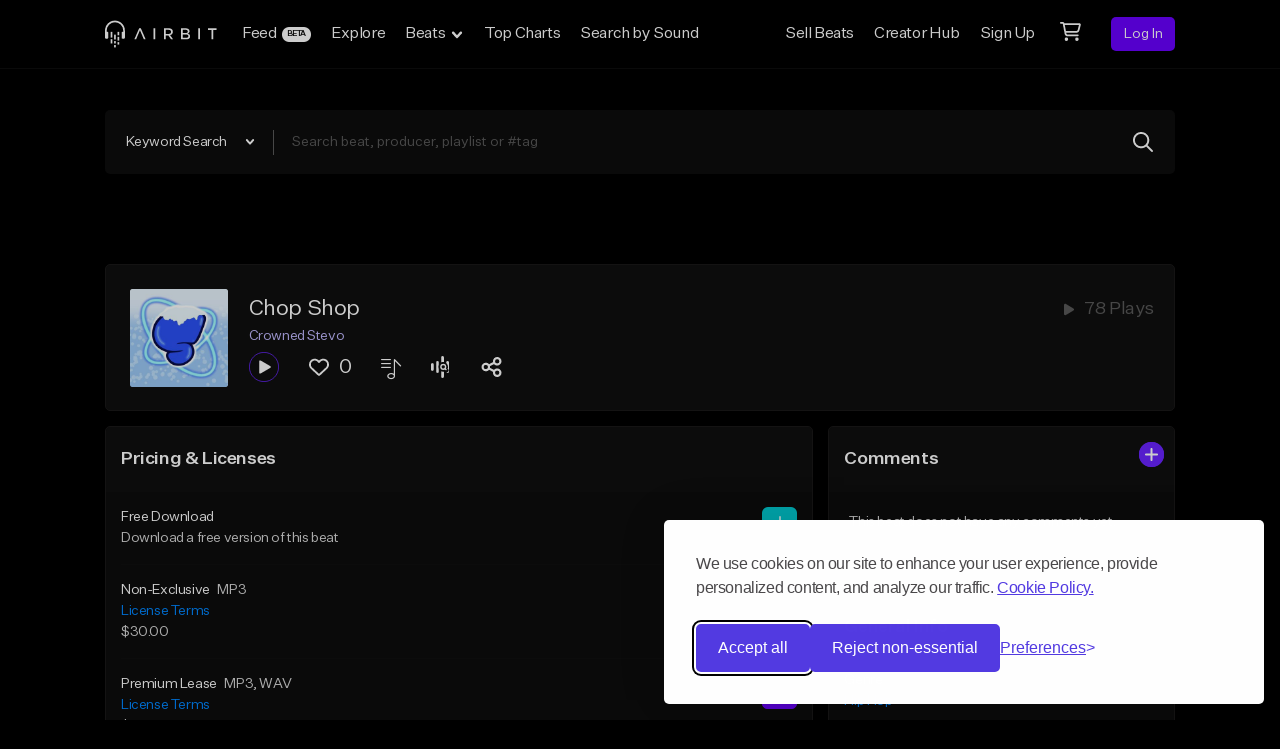

--- FILE ---
content_type: text/html; charset=utf-8
request_url: https://www.google.com/recaptcha/api2/anchor?ar=1&k=6LeASs4UAAAAAP_W9BlWrjHxm-QUI3o6Htwijydy&co=aHR0cHM6Ly9haXJiaXQuY29tOjQ0Mw..&hl=en&v=TkacYOdEJbdB_JjX802TMer9&size=invisible&anchor-ms=20000&execute-ms=15000&cb=o7nq7gjjg25l
body_size: 45421
content:
<!DOCTYPE HTML><html dir="ltr" lang="en"><head><meta http-equiv="Content-Type" content="text/html; charset=UTF-8">
<meta http-equiv="X-UA-Compatible" content="IE=edge">
<title>reCAPTCHA</title>
<style type="text/css">
/* cyrillic-ext */
@font-face {
  font-family: 'Roboto';
  font-style: normal;
  font-weight: 400;
  src: url(//fonts.gstatic.com/s/roboto/v18/KFOmCnqEu92Fr1Mu72xKKTU1Kvnz.woff2) format('woff2');
  unicode-range: U+0460-052F, U+1C80-1C8A, U+20B4, U+2DE0-2DFF, U+A640-A69F, U+FE2E-FE2F;
}
/* cyrillic */
@font-face {
  font-family: 'Roboto';
  font-style: normal;
  font-weight: 400;
  src: url(//fonts.gstatic.com/s/roboto/v18/KFOmCnqEu92Fr1Mu5mxKKTU1Kvnz.woff2) format('woff2');
  unicode-range: U+0301, U+0400-045F, U+0490-0491, U+04B0-04B1, U+2116;
}
/* greek-ext */
@font-face {
  font-family: 'Roboto';
  font-style: normal;
  font-weight: 400;
  src: url(//fonts.gstatic.com/s/roboto/v18/KFOmCnqEu92Fr1Mu7mxKKTU1Kvnz.woff2) format('woff2');
  unicode-range: U+1F00-1FFF;
}
/* greek */
@font-face {
  font-family: 'Roboto';
  font-style: normal;
  font-weight: 400;
  src: url(//fonts.gstatic.com/s/roboto/v18/KFOmCnqEu92Fr1Mu4WxKKTU1Kvnz.woff2) format('woff2');
  unicode-range: U+0370-0377, U+037A-037F, U+0384-038A, U+038C, U+038E-03A1, U+03A3-03FF;
}
/* vietnamese */
@font-face {
  font-family: 'Roboto';
  font-style: normal;
  font-weight: 400;
  src: url(//fonts.gstatic.com/s/roboto/v18/KFOmCnqEu92Fr1Mu7WxKKTU1Kvnz.woff2) format('woff2');
  unicode-range: U+0102-0103, U+0110-0111, U+0128-0129, U+0168-0169, U+01A0-01A1, U+01AF-01B0, U+0300-0301, U+0303-0304, U+0308-0309, U+0323, U+0329, U+1EA0-1EF9, U+20AB;
}
/* latin-ext */
@font-face {
  font-family: 'Roboto';
  font-style: normal;
  font-weight: 400;
  src: url(//fonts.gstatic.com/s/roboto/v18/KFOmCnqEu92Fr1Mu7GxKKTU1Kvnz.woff2) format('woff2');
  unicode-range: U+0100-02BA, U+02BD-02C5, U+02C7-02CC, U+02CE-02D7, U+02DD-02FF, U+0304, U+0308, U+0329, U+1D00-1DBF, U+1E00-1E9F, U+1EF2-1EFF, U+2020, U+20A0-20AB, U+20AD-20C0, U+2113, U+2C60-2C7F, U+A720-A7FF;
}
/* latin */
@font-face {
  font-family: 'Roboto';
  font-style: normal;
  font-weight: 400;
  src: url(//fonts.gstatic.com/s/roboto/v18/KFOmCnqEu92Fr1Mu4mxKKTU1Kg.woff2) format('woff2');
  unicode-range: U+0000-00FF, U+0131, U+0152-0153, U+02BB-02BC, U+02C6, U+02DA, U+02DC, U+0304, U+0308, U+0329, U+2000-206F, U+20AC, U+2122, U+2191, U+2193, U+2212, U+2215, U+FEFF, U+FFFD;
}
/* cyrillic-ext */
@font-face {
  font-family: 'Roboto';
  font-style: normal;
  font-weight: 500;
  src: url(//fonts.gstatic.com/s/roboto/v18/KFOlCnqEu92Fr1MmEU9fCRc4AMP6lbBP.woff2) format('woff2');
  unicode-range: U+0460-052F, U+1C80-1C8A, U+20B4, U+2DE0-2DFF, U+A640-A69F, U+FE2E-FE2F;
}
/* cyrillic */
@font-face {
  font-family: 'Roboto';
  font-style: normal;
  font-weight: 500;
  src: url(//fonts.gstatic.com/s/roboto/v18/KFOlCnqEu92Fr1MmEU9fABc4AMP6lbBP.woff2) format('woff2');
  unicode-range: U+0301, U+0400-045F, U+0490-0491, U+04B0-04B1, U+2116;
}
/* greek-ext */
@font-face {
  font-family: 'Roboto';
  font-style: normal;
  font-weight: 500;
  src: url(//fonts.gstatic.com/s/roboto/v18/KFOlCnqEu92Fr1MmEU9fCBc4AMP6lbBP.woff2) format('woff2');
  unicode-range: U+1F00-1FFF;
}
/* greek */
@font-face {
  font-family: 'Roboto';
  font-style: normal;
  font-weight: 500;
  src: url(//fonts.gstatic.com/s/roboto/v18/KFOlCnqEu92Fr1MmEU9fBxc4AMP6lbBP.woff2) format('woff2');
  unicode-range: U+0370-0377, U+037A-037F, U+0384-038A, U+038C, U+038E-03A1, U+03A3-03FF;
}
/* vietnamese */
@font-face {
  font-family: 'Roboto';
  font-style: normal;
  font-weight: 500;
  src: url(//fonts.gstatic.com/s/roboto/v18/KFOlCnqEu92Fr1MmEU9fCxc4AMP6lbBP.woff2) format('woff2');
  unicode-range: U+0102-0103, U+0110-0111, U+0128-0129, U+0168-0169, U+01A0-01A1, U+01AF-01B0, U+0300-0301, U+0303-0304, U+0308-0309, U+0323, U+0329, U+1EA0-1EF9, U+20AB;
}
/* latin-ext */
@font-face {
  font-family: 'Roboto';
  font-style: normal;
  font-weight: 500;
  src: url(//fonts.gstatic.com/s/roboto/v18/KFOlCnqEu92Fr1MmEU9fChc4AMP6lbBP.woff2) format('woff2');
  unicode-range: U+0100-02BA, U+02BD-02C5, U+02C7-02CC, U+02CE-02D7, U+02DD-02FF, U+0304, U+0308, U+0329, U+1D00-1DBF, U+1E00-1E9F, U+1EF2-1EFF, U+2020, U+20A0-20AB, U+20AD-20C0, U+2113, U+2C60-2C7F, U+A720-A7FF;
}
/* latin */
@font-face {
  font-family: 'Roboto';
  font-style: normal;
  font-weight: 500;
  src: url(//fonts.gstatic.com/s/roboto/v18/KFOlCnqEu92Fr1MmEU9fBBc4AMP6lQ.woff2) format('woff2');
  unicode-range: U+0000-00FF, U+0131, U+0152-0153, U+02BB-02BC, U+02C6, U+02DA, U+02DC, U+0304, U+0308, U+0329, U+2000-206F, U+20AC, U+2122, U+2191, U+2193, U+2212, U+2215, U+FEFF, U+FFFD;
}
/* cyrillic-ext */
@font-face {
  font-family: 'Roboto';
  font-style: normal;
  font-weight: 900;
  src: url(//fonts.gstatic.com/s/roboto/v18/KFOlCnqEu92Fr1MmYUtfCRc4AMP6lbBP.woff2) format('woff2');
  unicode-range: U+0460-052F, U+1C80-1C8A, U+20B4, U+2DE0-2DFF, U+A640-A69F, U+FE2E-FE2F;
}
/* cyrillic */
@font-face {
  font-family: 'Roboto';
  font-style: normal;
  font-weight: 900;
  src: url(//fonts.gstatic.com/s/roboto/v18/KFOlCnqEu92Fr1MmYUtfABc4AMP6lbBP.woff2) format('woff2');
  unicode-range: U+0301, U+0400-045F, U+0490-0491, U+04B0-04B1, U+2116;
}
/* greek-ext */
@font-face {
  font-family: 'Roboto';
  font-style: normal;
  font-weight: 900;
  src: url(//fonts.gstatic.com/s/roboto/v18/KFOlCnqEu92Fr1MmYUtfCBc4AMP6lbBP.woff2) format('woff2');
  unicode-range: U+1F00-1FFF;
}
/* greek */
@font-face {
  font-family: 'Roboto';
  font-style: normal;
  font-weight: 900;
  src: url(//fonts.gstatic.com/s/roboto/v18/KFOlCnqEu92Fr1MmYUtfBxc4AMP6lbBP.woff2) format('woff2');
  unicode-range: U+0370-0377, U+037A-037F, U+0384-038A, U+038C, U+038E-03A1, U+03A3-03FF;
}
/* vietnamese */
@font-face {
  font-family: 'Roboto';
  font-style: normal;
  font-weight: 900;
  src: url(//fonts.gstatic.com/s/roboto/v18/KFOlCnqEu92Fr1MmYUtfCxc4AMP6lbBP.woff2) format('woff2');
  unicode-range: U+0102-0103, U+0110-0111, U+0128-0129, U+0168-0169, U+01A0-01A1, U+01AF-01B0, U+0300-0301, U+0303-0304, U+0308-0309, U+0323, U+0329, U+1EA0-1EF9, U+20AB;
}
/* latin-ext */
@font-face {
  font-family: 'Roboto';
  font-style: normal;
  font-weight: 900;
  src: url(//fonts.gstatic.com/s/roboto/v18/KFOlCnqEu92Fr1MmYUtfChc4AMP6lbBP.woff2) format('woff2');
  unicode-range: U+0100-02BA, U+02BD-02C5, U+02C7-02CC, U+02CE-02D7, U+02DD-02FF, U+0304, U+0308, U+0329, U+1D00-1DBF, U+1E00-1E9F, U+1EF2-1EFF, U+2020, U+20A0-20AB, U+20AD-20C0, U+2113, U+2C60-2C7F, U+A720-A7FF;
}
/* latin */
@font-face {
  font-family: 'Roboto';
  font-style: normal;
  font-weight: 900;
  src: url(//fonts.gstatic.com/s/roboto/v18/KFOlCnqEu92Fr1MmYUtfBBc4AMP6lQ.woff2) format('woff2');
  unicode-range: U+0000-00FF, U+0131, U+0152-0153, U+02BB-02BC, U+02C6, U+02DA, U+02DC, U+0304, U+0308, U+0329, U+2000-206F, U+20AC, U+2122, U+2191, U+2193, U+2212, U+2215, U+FEFF, U+FFFD;
}

</style>
<link rel="stylesheet" type="text/css" href="https://www.gstatic.com/recaptcha/releases/TkacYOdEJbdB_JjX802TMer9/styles__ltr.css">
<script nonce="TCntOe7dnIOLszQ0dW_qxA" type="text/javascript">window['__recaptcha_api'] = 'https://www.google.com/recaptcha/api2/';</script>
<script type="text/javascript" src="https://www.gstatic.com/recaptcha/releases/TkacYOdEJbdB_JjX802TMer9/recaptcha__en.js" nonce="TCntOe7dnIOLszQ0dW_qxA">
      
    </script></head>
<body><div id="rc-anchor-alert" class="rc-anchor-alert"></div>
<input type="hidden" id="recaptcha-token" value="[base64]">
<script type="text/javascript" nonce="TCntOe7dnIOLszQ0dW_qxA">
      recaptcha.anchor.Main.init("[\x22ainput\x22,[\x22bgdata\x22,\x22\x22,\[base64]/[base64]/[base64]/[base64]/ODU6NzksKFIuUF89RixSKSksUi51KSksUi5TKS5wdXNoKFtQZyx0LFg/[base64]/[base64]/[base64]/[base64]/bmV3IE5bd10oUFswXSk6Vz09Mj9uZXcgTlt3XShQWzBdLFBbMV0pOlc9PTM/bmV3IE5bd10oUFswXSxQWzFdLFBbMl0pOlc9PTQ/[base64]/[base64]/[base64]/[base64]/[base64]/[base64]\\u003d\\u003d\x22,\[base64]\x22,\x22wq7DnRPCqcKCGlXCqcOiJcOvw5LClcO/w7LDmMK0wo/ClERIwo8/L8KPw7YFwrlfwoLCognDvcOObi7CjsOla37DosOwbXJ1JMOIR8KVwp/CvMOlw73DoV4cEHrDscKswo1ewovDlkjCucKuw6PDgcOzwrM4w5zDsMKKSSvDlxhQPgXDuiJQw4RBNlzDlyvCrcKWZSHDtMKjwpoHIQdzG8OYDsKtw43DmcKhwpfCpkUgclLCgMOZH8KfwoZVT2LCjcKgwo/DoxE6SgjDrMOicsKdwp7CmT9ewrtiwqrCoMOhecOiw5/CiXnChyEPw4zDrAxDwq7DocKvwrXCrsKeWsOVwqXCvlTCo3XCgXF0w6fDqmrCvcKzDGYMYMOuw4DDli9ZJRHDlMOaDMKUwoTDozTDsMOaNcOED21hVcOXa8OufCcNesOMIsKswp/CmMKMwrLDoxRIw6ljw7/DgsOgJsKPW8KnE8OeF8OBecKrw73Dm2PCkmPDiWB+KcK9w6jCg8O2wq7Dj8KgcsOywp3Dp0MHOCrClh3DhQNHDsKMw4bDuQrDk2Y8LsO7wrtvwp9CQinCjW8pQ8K7wpPCm8Ouw4p+a8KRPsKMw6x0wroLwrHDgsKNwpMdTETCv8K4wpsEwqcCO8OYUMKhw5/DhDU7Y8O+LcKyw7zDvcOPVC9dw6fDnQzDlhHCjQNDIFMsLQjDn8O6PSATwoXCkHnCm2jCu8KCwprDmcKWYy/CnAbCsCNhbk/[base64]/BMKHwpFJShPCtcOuZH/CjMO/wpbDu8Kxw7McQMKsKsOzAMO9RlQ0w6YBDi/Ck8K4w5gDw5cxfQB3wonDpxrDscOvw514wqJnUsOMNsKbwoo5w4s5woPDlhvDvsKKPRtuwo3DohzCrXLChnjDtkzDuizCvcO9wqVkTMOTXVxbO8KAbMKcAjp/NBrCgxzDuMOMw5TCvhZKwrw9SWAww4A8wq5awqjClHzCmV9tw4MOfUXChcKZw4/CtcOiOG9hfcKbIUM6wolPacKPV8O7RMK4wrxDw6zDj8KNw6xnw797fMKYw5bCtETDlAhow4PCv8O4NcKNwp1wAWDCngHCvcKyNsOuKMKCMR/Cs3MpD8Ktw5jCgMO0wp5/w7LCpsK2BMOsIn1cXMO5PgJQaUHCt8Kew5wAwpTDnF/DnMKqQsKAwoQ0VcKzw6XCoMK8TAXDvnvCgcKEfcOAw7fCpC3Csy8SW8OsJsKIwq/DkgjDrMKvwrHDscKgwq0wKgDCg8OIBmcPUsKiw7cAw6AUwrLCkW5qwoI5wp3DvAIca38jH2XCmsOCV8KDVjoSw4dqZ8OjwpknU8KdwoAbw4XDoVo6ZsKqGmhGNsKfYUjChX/Dg8OXXjrDvCwMwol8ex46w6HDqyHCvGJkEFQow4jDiQ1iwphUwrRWw7VLCMK+w4zDgVjDucOxwoXCtcOvw7ViG8O0wqQDw68owqQtWMO4E8Kpw7/DsMOtw4PDs1TClsOMw4PDi8KXw4lnUjc6wrTCh2/DpcK4ZHsnYcOKHT98w5bDsMOAw4bDvhxywqUTw4FAwpbDvMKQAx4jw6fDmMOEb8Orw7t2EBjCi8OXOAQxw4hYY8KfwrPDnwvCn1LCscOIAlLDmMOJw5/[base64]/CrirClsOuLsOtZMO8wp3Clk5MGQxhVTbCkAbDqijDsFLDs2IpfS4xccKdFTLDmVDCjTLCo8Kww53DpcKiM8O+wrJPN8OdOMODwrPCuWfCiCFGPcKDwpgjAnx8HGENHsOkQGvCtMO+w6I/w7x9wqlZKg3DoivCqMOFw4vDqmguw6vDjVRKw4LDkirDhg8lEg/DnsKWw5zDqcKYwqBiw5/Dug/[base64]/CusKfwr3Cp2nDncKSYMKId8K3HAAawro+NX0mwrYywp3Cg8KlwpheblDDn8O0wo3CjUvDsMOOwoVPZsO4wo5QAcO6SxTCiyh8wolVS0zDuAfCiybCqcOuPcKnKXLCs8K6wrLCjWpiw5/DjsOowrrDosOUf8KHOlZPO8Kew6JqKQ7CuFfCs37DssOrK0wnwptuUgV7f8KDwo/ClsOcXU/[base64]/[base64]/ChMOWHWDDtsO+wq7CsDcJwrBBw7UhwoNCAXBBw7zDvMKWcwh5w51ZVyxfYMKjdcOtwo0WSzDDk8K9YlLChEoADsOGJHvCt8OjNsKxViZ/QE7DtMKYQWdbw43CvA7Cn8K5LR7CvMKWD21aw5J7wogFw5I8w4ItbsKzMmfDucK7J8OkCVFFwrfDuy/ClsOvw7NXw5QJXsOJw65yw5x/[base64]/DgsKXw44zVcO1w409wol+w5fDslzDmFF5wrzCkMObw5Aww707D8KeRMKew4/[base64]/DlsK/w77Dh0XDsyxQw6M1w5JPwqMuw57DmcK7w4TDt8OHwog/RBFzDmLChMKxwrNUYsOWVUcFwqc9w5vDhcOwwr4mw6oHwrzCkMKmw7TCucO9w7MCNVfDrmjCtx42w5haw5Niw4/Dnk0UwrJFZ8KlT8KOwpjCh1dxVsKDY8OYwqZQwp0Lw4sew6DDrXkrwoVUGmBuAsOsWsO8woLDlE0XRMOqOnNaBmxWVTEFw7nCqMKXw5pJw49hVDcdacKVw7V1w50pwq7ClAVRw53CqUMnw73CvwgSXVAbdhlvWzpRwqEFVsKzccK8CwnCvW7Cn8KQwq0MZxvDoWxTwp/CpMKpwpjDlcKGwoDDrcKOw7Mqw43Duj3ChcKDEsOOw5tjw4x8w6JeHMO7VGnDo1ZWw4rCsMOAaWTCpz5gw6ILXMObw6bDn2vCgcOdcyzDiMKRcVrDoMODEgXDnj3DjSQATMKOw68gw6DCkzXCh8K/w7/DocOZa8Orwo1EwrnDv8OUwqBQw5LCuMKNSsKbw5AyfcK/dgh5wqDCqMKjwo8FKlfDnHrCkioaWiFnw6zCmMOEwq/CisKrScKhw4rDlmgaPsK7w7NKwonCncKoCD7CpMKVw57CripAw4fCi0xVwrsDesKCw4AGWcOxYMK1ccOKIsOJw6nDszXCi8OTU2gqHF/[base64]/NMKeXcO/wqnDmMKZJMKuwo/Cq8Kpw4/[base64]/[base64]/ClSAtdgI8w4XCusK8TcK1w7NCG8K8w6wKXg7CiWrClmtOwppGw5PCkBXCpcKZw6LDpAHCig7Cky4VBMOPS8K/wq8GSGjDr8K1McKCwpXCqxIgw5bDp8K2fghkwrEJbMKDw5d9w4/Dlg/DmWvCnFnCngx7w7ccERfCmjfDocOvw61rMxjCncK8TxwFw6LDncK2w5vCrQ5tUMOZwqwVw6JAJcKMBsKIT8K/woxOMsOAHcOxRsK+wpzCmcKZQDALUhB+LkFUwrR5wqzDsMKza8O8aTjDhMOGOkdjU8OTD8KPwoLCsMK5NQVWw6/DqwfDim3CpsO7wrfDuQddw6giMDHCkGPDicKXwpl4M3F8JRzDnQPCox7Dm8K4UsKww5TCrQEnwpLCo8OYTsOWO8O8wotcNMO1HngVLMKBwoRPLHxFGcO+woBOU0kUw5/Co2ZFw4zDvMKfS8OeD2LCpkwXdj3DkUJDIMOpWsKKccOrw4vDjsOBcD8KBcKnITDClcKZw4dfPV8WF8K3Djdyw6vCpMKNRcO3McKTw7/[base64]/[base64]/RhfDnMOYEWFDBD7CqzfDn1ttw4ANwocUfsO0wqN/WMOlwooYbMO5w7QQKXszaj9wwqnCsjQ9TyzCskYCLMKhdgk/L2NSfSJGOcOow7vCuMKFw6wtw44FbMKLPcO9wo1kwpTDgsOKPj4uOmPDqcOEw5lKR8O2wpnCoEJ1w6rDt07CiMKEBcKxw5o8X2A0MC5iwpZAJ1LDkMKMIcOUXcKqU8KBwqvDq8OIbFZ5GDXDvcORaVPCl2bDjSxDw6JbKsO4wrd/w4bCmXpvwq7Dp8KlwqR4N8KUwovCv3/DssK/w5ZCH24pwr7CkMK1wofDrGUMaUZJPynDs8OrwrTDucOew4B2w6AbwpnCkcKYwqELYmPCjzjDmlRAQl3DuMKnPcOAHmB1w7PDpmkySgbCk8KSwrkCQcOZZRR/F1tGwr8/wpXCqcKSw7rDihUJw43CmcKVw6/CnAkCWgFGwqvDi0FFwoIbFcKeGcKyAid7w4bCncOLDzcwbELCi8KDdArCmsKZby9wJjAgwosEGmHDlMKDWcKgwpl1wp3Dm8OGR0/Cg01jew9tPcKpw4jCgFzCqsOLw4FkTFM2w5xhBMOJM8KswoteUEsJbMKawqwmHHEhZQHDojjDmMOWIsKTw6UGw71WZsOxw4Qud8OIwogYCTPDisKkasOOw5zDrsKYwo3CiSvDmMOiw71YB8OXd8O6QgjDnC/CsMOOamzDicKlZMK2JXXCkcOmfTIiwo/Dl8KQPsOaN0PCvyrCiMK3wprChH4SYnQJwpwqwpwFw6TClnPDusKgwpHDmhE2GwE/wqECBCM9eCjCvMOGJ8KWY0V1GBXDjcKFGwfDvMKSKlvDpcOfBMOGwo07w6AyUBPCpMKTwprCpcOSw4XDksO6wqjCvMOwwoDCl8O2GMKVZSzDijHCscOgW8K/woEbT3QSOSrCpwQeJj7CvQkfwrY+QWYICcKbwqXCu8KgwrPCpXTCtybCjGFeb8OIecKSw51TIULCm1Jew7VCwoLCtBtpwpTCliDDvVctZx7DhA3Dn2F4w7JrTcKLK8OcJ0PCv8KUwpvCuMOfwoLDl8OSL8KNSMOhwo1uwr/DjcK6wqY9wrrCscKOTHTDthwpw5bCjD7CuWHDl8KIw6YMw7fCjFTCm1heDcK/[base64]/DnEElZ3tVNx4FJsKiw6vDgcK4WsK6w4hJw5vDvh/CmDVzw7DCgGDCi8KLwoYewrbDl3LCqXRNwowSw4nDjgEDwp0nw73CmgTCoysIHHhHFBUsw4rDkMOwAMKrITgXZsKkwrHDi8ORwrDCksONwqxyOAHDqS4fw7o7HsOYwqLDgE/DmMK6w6YOwpHCqsKrdi/[base64]/DuBZQdEl0w7pYecKowq8iwo3DoEIqBcOeYj1RWcO3wrTDhBhTwqsSJ3jDvwrCplHCt3TDmsOMbsKRwrJ6CzJfwoNiw7p8w4dAZg/Dv8O9TB/CjCcdJsK5w5/ClwFDYyjDkX/[base64]/[base64]/DpsK4w5dtbhg9wrRrGFTDmQDCq00Uw4/DoWrCjsK/FsKFw6MFw4oWemALWSBIw6jDvht5w4HCoSTCuypjARvCpsO2c2LCjcOrF8O1wo9Awp/[base64]/CusKfwrQ/w7TCnn3CtQkVbG0CCzTCg8Kvwq9iwqfDninDpMOpwqghw6fDhcK4AMKfJsOZFmLCiXUSwrbCtcKgwoTDjcKnQcOvOntAwrEiJxnDj8Otwr04w6HCmE/Du3XCocOJY8O/w70Bw5NKclPCsnnDqSJlVDzCnVHDtsONGRnDn3pmw4vCgcOvw5jClnp8w6BWUVDCgTAHw6DDpsOhOcOcOwsIAWDCmivCqsOmwr7DlsO6wpPDvsKPwrB0w7LCt8O1exwEwr5kwpPCnHjDr8OMw4l2RsOEw6MUBsKzw7l4w6oTPH3DjsKVDMOIc8Odwp/Dm8KIwrl8WlI5w4rDjmNBQlbCrsOFHh9AwrrDgcKCwqw7G8OjNT5iM8KAXcOMw7zCtsOsC8KSwqrCtMKCUcKzYcOOSQocw7EYYWMvecOXfEN5TV/ChsKhw55TRExuZMKOw7zCkAE5ACZEP8KIw5fCrMOCwonDoMOzO8O4w6TCmsKdWknDm8OXw5rDh8O1wr4PU8KbwoPCmF/[base64]/CscKBFMKpUMKmwrI/[base64]/[base64]/Ct8OPw6fDmMKswr7CgWjDtFUKwrQ4W8KxwrTDoi/[base64]/[base64]/[base64]/DgivDisOHwqU0Q8KKWsOeJUQgKcO2w47Dq8K1w7Ygw57DsTHCrsKaJgPDs8OncVUyw5XDj8KKwqULwrjDhRvCqsOrw4t3wrbCssK6MsKxw4EddmhPKU/DgMK3OcKEwrDCslTDv8KXwrvCrcK7w6vDuzN7fTXCmhXDoWgoLFdZwoYBC8KVE1gJw7/CgAvCt03Co8K/[base64]/DlcOjwos9DhwBwpc7w5LCm8KDwo3CjcKqwqsvf8OuwpIZwrfCtsKtFMK+w7VcQXbCvE/[base64]/Dm017PxB2w4hvwqpkSMK6YxjDi0M/cGXCo8Oqwp9gBcO5ccKAwp4eVcOXw7JtHXMdwpjDj8KdO0LDnsOfwoXDhMKwVipQw6BuHQVCDAfDoHJ2WEBCwrPDgU5jZWFWT8OQwqLDs8KlwrXDnXphPC7CjMK0DsKcBsOhw7/Dvjoww5VFcVHDoUA4wqvCqDgew6zDsT7Cr8O/dMK9w5YCw6pSwpk8w5Z/wphfw4rCsjUGNcODb8OlJybCgC/CojglSTIUw5gawosVwpNGw7pQwpXCscKDecOkwoXDqB4Pw71wwrXDgysqwp5aw7DCvMOTBDHDgEMSIsKCwpA6w4w0w6bDs2nDmcKQwqY3JlpRwqABw718wrYcBlUawrvDksOcNMOGw67DrF4wwr89VidPw4/CtcKyw7IRw5nChENUw5XDiAJWd8OndMOTw5fClGdvwqzDiRFMBlfCkmI9w6AmwrXDsQ09w6s4JD/[base64]/DvcKiw4wKw5PDik/DqMOHMzQYCCw1w7dgRMO9wrXCiSApw7bCjQomQCTDtsO5w6LCgsOLwqYfw7LDhnZrw5vCusOOE8O8wrADwp7CnTbDu8O4ZS1VNMOTwpMvSWsvw7cBO38oEMO4AcOKw5HDgcOjDT88BRscCMKyw79qwoBkaTXCtCgEw4/DtnMOw6JEw57CnBxHSn/CvsKDw6AbL8KrwqjDqUnCl8Ohwr3DmMKgdcOgw4vDsXI+woIZfsOsw7rCmMOLHE5fw5LDuEPDhMKuNQ/Cj8OjwrHDksKdw7TDjzvDrcKiw6jCuXQoOUIiSx5fUsK2OEgBbQ9PN1/CviDDkExNw4XDnhMUHcO7w4I9wpXCthbDiwLCusKBw7NhA3UCcsOORDjCiMO8KCPDp8KGw4lkwqx3A8OQwoQ7b8O9NHVkaMOGw4bDhRNmwqjCtUzDuUXCiV/DusO4wqd8w5zCnj/DgCkZw44Iw5LCucOFw7ICNU/CicKmKCN0fSJVwrhvYlfCgcOzScKHM2FIwrw8wr5wC8KhSMOUw5/[base64]/Cumowwo1yw6gzwqQgdMKnGsKzwqpQQ8OlwqgCZhxawoYOKxhNwq0jfMO7wq/[base64]/DkizDnVzCrE/[base64]/CqxrDm8Oiw4dywoUDw7hJTjLCtWrDqRTDpsKPVisYXcOYdEsYZG/DkWUUEwLChFwcH8K0wqU4BRwxbT7CuMKxTElawo7Djw7DgMOtw7Q7MEXDt8OIN1PDsxIYdMK6EWo8w77CjGLDksKyw4Jxw5g4C8OcXlLCnMKzwoNmf1zDhMKkcwXDpMKTX8OzwrbCg0o8wpPDsRtJw4oISsOraHLDhlbDnUTDssKUCsKIw64Wf8O/HMO/LMOgOMK6HVLCkxF/bMO8esO5CVIuwpTDlMKrwrEFMsK5QXrDisKKwrrCoX9uV8OmwqJswrYOw5TCvGtDGMKXwpdOEcK5wq07bxhEw6DDlMKDCcK/[base64]/wqlJO0jDksKPwp/CtCQVZcK6SsOww7Y+N3AdwqtMPsKhP8Kde2pTHTzDrcKPwonCvMKFOcOQw7TClTQNw6DDvsKyaMK8wohJwqXDjhs/wpXCtsKmWMO3HcKNwpLChsKAFcKzw6pCw7nCtMK0bjYrw6rClXp3w69QLWEZwrbDtBjCjWDDusOzXSTCm8OQWEt2ZA8gw7IbbDRLUsObbw9JFVJnL09UKMO5D8OVCcOGEsKMwqcTOsOvOMK9TRHCksOGJSfDhDfDjsO/KsOeSTVEb8KXbhXCkcOHZcOiwodUYMO7YVnCuGAEQMKQwqzCrmrDmMKjOz0FADXCujNJw4oAfcKxw4jDhTd3wphEwrjDlzPCjVfCoFjDjcKHwoQPCMKvA8Khw4p1woHDrT/DpMKNw7zDj8KFVcK5B8OqYG07w6fDqTPCmCHCkEQ6wpIDw4PCoMOBw65vNMKoXsOZw4XDn8K0csKrwp7CqmPCh2fDuDHCpUZew599XcOVw5ZfYgoxwqfCuQVqQSbCnB3CksOoR3tZw6vDtTvDn3oXw497wofDjsOUwr53IsKyAMKsA8OCw6J3w7fChx0/NcKOQMKjw47Cg8KVwozDpsKQf8Kvw47Cs8OSw4zCtMKQw4cRwpVdUSQxJcKLw7bDrcOIMXJ3E1ogw6ItRBfCt8OFHsOww4PCoMOHw4/[base64]/DvA8/C3rDkzpSw4nDtAHCvcK0woLDrDTDgsOCw7xgwogKw6tZw7fDn8OIwovCpxtMTwhXEUQawp7Ds8Kmwp3ChsK+wqjDjkjCpEo/TihbDMK+HyLDiwwVw4fCn8KnC8Kcwql0QMOSwrLCk8KtwpkAwojDjsOFw5TDnsK2ZMKIZBHCocKew4nCuyfDgxvDh8KowrDDlCNUw6Icw4VEwobDp8OMUSMZai/DqMKSNQHCusKQw4fDgH4cw6bDlV/DocKIwrPClG7CpDUqKFg0w43Dh3fCpWhGW8O7wr8LIWTDqyYDZsKvw6fDoxZnwr/DqcKJNh/CkVzDpcKqFcO+JUHDkcOeEG0IHU8QfHF8wpbCrgjCijN2w5zClwHCjm59BcKcwobDmmrDnH9Sw5DDjsOFGiXCoMO5OcOiKEgmTwvDuAJkwpgBw7zDuT7Dqnlywo/DrMOwZMKBK8Kyw5rDgMK4w6F7OcOPIsKFCV7CilfDoG06VyXCg8ODwqEAc2pSw7fDtlccYj/Chns8MMK7dHx2w7vCsQXClVotw6JZwr9+KzPDisK3BE0HJwpEw7DDhRVswp3DuMKOQAHCj8OIw7DDj2/[base64]/WVxFOgU3w5vDgk4RP1cFwoTDh8Kew5tZwozDiWASazkXwrfDlXsEwqXDtsOpw5ogw4EuLljChsO+dcOEw4t6JsOow6VsYSPDgsO1YsO/acOpYFPCs3HCmQjDgUnCv8KpQMOtcMKSDnTCpjXDvjLCksOYwrvCq8OAw5waCMK+wq1HFhDDpWHCmGbDkF3Dqg4HUlrDkMOsw5TDk8KUw5vCt2lxUinCiABNFcKiw5DCl8KBwrrDvQnDsR4sRmovdHh1ZwrDhmzDhsOawrnCjMK/NMOYwpjDr8OddU/Du0DDr3bDvcO4JMO9worDhMOswrHCv8OiBTNmw7l0wr3DoQpbwqHChsKIw6g8w4UXwpbCuMKbJD7CrlbCosO8wokgwrIeRcKFwobCoUPDi8KHw6fDh8OKJT/Ct8KQw5bDtAXCkMOHTlrChlcrw63CtMOcwqgILMO6w6LCp39Aw61Zw5jCncOjSMKAICzCpcKIfXbDnXUKwqDCjyAIwrxCwpwYRUDCn2sNw68PwrVxwqV4woV1woVVUEbCq3XDh8Kbw7jDscOew7Ivw4gSwqlsw4jCqMOfMxk7w5ARwpg9wqnCij/DlsOlZsKEMQPChnNqUcOQWFFDS8KJwp3DkivCpyYqw7tFwofDjcKKwpMITMK3wq5xw5d8BhoGw69DJ2AzwqvDsyvDm8KYScO7GcOxXGUjYlZIwoTCkcOwwrJ5cMO5wooRw7MZw5nCiMOvFydDBXLCqMOlw7nCoUHDhsOQa8OjU8OlAgfChMOsPMOfMMKeGg/Dmy54RE7CiMKZM8K7w5DCgcKzKsOxwpcVw6BGw6fDlAJYPBjDiWjDqRlPC8Knb8KvbMKNOcKgAMO9woYEw7XCiArDlMOKHcONw6fCj1vCt8OMw6peVGgGw4wxwqPCg17CnjfDu2E/WMODBcOOw5NfBcKqwqBiUU7DsGNzw6jDpSjDin51ShPDnsOkEMO5YsKjw5oew5k1ZsODL0NUwp/[base64]/[base64]/JALDnGonw4jDhFsxw6ZEwoNJwqfCkcKZwqnCoA87w5HDgyURRsKeIxUxVMO+H240wqo2w5cSDh3Dh1/CtcOOw554w7bDi8OYw41Ww7Npw7FZwqHCvMOgYMO5E1l6DC7Cs8KowrEnwo/DjsKZwpEUezNrAGYUw4gQVsO1w5Q2P8OGYiZgwofCqsOMw4LDomlVw70OwoLCpzvDnh00B8KKw6jCgcKCwpd9HjvDuiXChcOEw4d3w7sZw7UwwrMywo0ecw/CohNtdiNWP8KVQVjDt8OFPEfCi2gINFo0w4ZCwqjDrSELwpAlGDHCmw1rw6fDrQpywq/DuVfDhyQqC8OFw4PDhEIfwrrCqXFmw718OMKcFsKjbMKFNMKlEMKXKUcow6JNw6XDqwk7NBgawpvCh8K2K2tkwrPDuDQMwr0sw4fCujLCuXPCugrCmsOxDsO0wqA7wqYDwqsrH8Ozw7bCvHUHRMOlXFzDiGLDhsO0Wx/DjBlSaX1tWsOWMRsawq4OwpXDgE9nw5XDl8KPw4DCuQk8KcKnwpTDp8KNwrdDwoMzD387dgzCqDnDmALDoWDCkMK8AsKswr3DmADCmlIuw700L8KwGhbCmsK4w7/[base64]/[base64]/w4rDvMKRRUwkw5/DgcKywp7DlcKNIEnDsiMBwo3Di0Qba8OZTkgnchjDhgjCq0ZXw7o+KgVAwrRyecKRWCJ9w7XDszbDiMK6w4Nuwq/DpcOQwqDClAIaLsKOwqrCr8KkPMKNeADCvhHDqW3CpMKUesK2w4YrwrnDrQMywpl0wqjCh3wDw5DDhwHDtsO0wonDtMKrasKDHmZ9w7HDmmcQT8Kpwr8ywpxmw5p9YBsMUcKVw7oKHil5wolDw4LDly1udMOHJiNRES/CnQbDrC5Rwrpww4jDusOCIMKHfFlgbMKiHsOdwqEPwpk9HzrClXciD8OEVEjCvxzDn8Oxwp4RRMKQT8OnwocVwol0w4DCvzxRw696wqcsU8K5dEMNwpHCocKbFkvDksKiw5Arwr1yw5JCQhnDvS/[base64]/CnVZhNsOBwooNRMKZw5sWHyxqKMKWDsK5DkbDkj1bwr9Kw6nDncKfwoYRa8OZwprCqMOOwpnChHvDmWIxwpPDj8KmwrXDvsO0csKiwqs/Clt1U8Otwr7Ct2YlKUjDucO7QW0dwq7DqExhwqRebMKCMMKIVsOXTgorBsOiw6jCpXwWw5QpGsK8wpECdVDCsMO4wqvCocOfPsOkdVPDsh51wqVkw4NHIgzCr8KeGMOgw7lzZsK5bXPCuMO6wqPCjwkHw5N3WsKfwrt5aMKsQzpXw74KwrbCoMO7w4BBwq4rw7MmWm/CkMK/w4nChcONwr4wesOBw7jDkkIGwpvDocONwqPDmVYkFMKPwpVQVD5UEMOfw4DDi8KOw6hOVTVPw4sBw5DCjgHCmgR1fsOxw4/CvAnCjMKTRsO6eMOowqJNwqp6Rz4bw7zCh3XCqMO+I8O/w7Jzw4FGSsO/[base64]/[base64]/DpU9cWsOaD8KgwobDrMK7OcKCwqQzw5sPTXchwrI/w5jDpcOscsKZw6ImwoMbB8K3w6fCq8O/[base64]/[base64]/Dg1UEYsKxwpNnLkzDjj4Se8OJdcKHwrNowrxkw4Uawr/Du8K3FsO5d8KRw5XDpgPDuH4nwqPCisKDLcOlcMOAe8OkRcOKBcKSZsO0PGt+VcOlAC8vGkEfwoJ7E8O5w5TCucOuwr7CoETDvBDDmMO0QcKqSFlNwrkBOzN6AcKnw6AHPMK/w47Cs8OabVF6RcONwpXCuRMswp3CngTDpDR/w6J5Nioww4fDlTJqVlnCngJFw7zCsxfCpUEvw4pAGMO1w6LDujnDr8KVw5dMwpDCj1dvwqhkQ8O1UMKmXsKZei/DjUFyIl4kMcOHH3hvwqrDgxzDvMKqwoHCrcOCcEY0w413wrx7RnFWw7bChADDscO0NlPDrRbCox3DhcKtQk56SFBHw5DCr8KxD8Omw4LCmMKtcsKOQ8OlVgTCusOxOlfCk8OwOAtJw5sBUgQmwrFXwqgkIcO9wr0Vw5TDkMO2w5g9CnfCkQtPTF/CpUPCv8Kow5/DlcOPL8O/w6nDlldLw68TS8KEw5B/eGPCoMKCWcK5w6kYwoJaQ204PsOzwpnDgMOabsK+JcOIw4TCpRQxwrLCmcK6P8KKDBzDmHEuwpzDusO9woTDusKiwqVIVMOmw6Q1I8K8C3AiwqPDhwcFbn86GRXDh0zDvDBMUBvCrcOcw5s0ccOxDBtPw5NIWMOuw6tWwoPChmk2RcO5wpVbTcKkwoInQ3t3w6o/wq49w6/DsMKIw47Dk3FQw6wvw5LDgiQlFsKIwqdPd8OoNGLClm3Dpm4VIcKhUH3Cnj9pIcK5KMKhw7rCpSLDilYrwphXwrp/w6xOw5/[base64]/ComkWOsK/RMKLUSfCuFc5OcKIwqrDnsKqTi0IK1jCqkDDvFnCh2Bna8O2W8Omd1/DtWPDo3vDnCDCi8OyKMO5wrTCscKgwpgtehTDqcOwNsKpwrfDrMK5FMKxaxMKfk7DqMKuGcOfNEUqw7Fzw6rDiBk3w4XCl8KNwrA/w6Z3f1YMLQVhwpV3wovCh0EXWMKbw7jCjX0RBC7CnjVdIMOUbsOLUzXDkMOCwqQPdsK4DgtNw4wMw77Dn8OwNTzCnHnDm8OUQ38vw4DClMKNw7fCusO9w7/CmyM/wpfCpx/CrcODOFIEZj8Kw5HCkcOAwpHDmMKHw481KCIjel0Uwr/CmlTDpHbDuMOlw5nDusKhVlDDskDCgsKOw6bDisKAwpMKKSbDmU8lRyXDrsO0RUDDmXLDnMOZw6jCgxQNURQ1w5PDp0TDhQ9zHw9gw53DvgxRejB/[base64]/SMK6wr0qaE8ra8OSw55gwpJdBcKQAMKuw7DCkSXDvMKjAcOWcHXDocOMTMKSEMOCw7R+wpPCssOcYUc+NMKZWhM/wpBCwpVuBBgpP8KhfkZtBcKLfQbCp3bCicKzwqlvw7PDj8OfwoLCtcK8ZVAAwqhEYcKmACXDkMObwrhoXShowpzDpCLDrisSDsOAwqtawo5ITsO+Z8O/[base64]/McKAw6JGwrQkWQvDu8OFwpDDp3pnwobChl4Vw5rDlWsIwr7DmwN5wqN6KBjCoEHDo8Kxwo/Cg8KWwpZkw53Ci8Khd0bDt8KnfsK8wp5/[base64]/Z8O2OcOFwoIcZMOqRyYOc2oBTyvDuQnCj8KMeMK8wrbCucKMUlLChcO/a1TDksKscwkYLsKOMcOXwofDsw3DqsKQw6/CpMO7wr/DoyRHMhR9wr8/Q2/DtsKEw4how484woNHw6jDg8KldxI7wrAqwqjCmmfDmcObYcOCJMOBwo3Dm8KpfFgzwq0QR3A6XcKWw5rCvgPCicKawrIDbsKqDUMyw5bDoHzDozDCsH3Dk8O+wplPD8Oqwr7Cv8K2ZsKkwpxqw7jCmH/DvsOgVcK2wp4kwoBfeEYQwofCksOYSGwbwrl4w7vCuHtcw68ZGCJtw40hw5jDh8OPN0QWeA7Dq8OewoRAXsKKwqTDucOrBsKTYsOIFsKcPTbCmcKZwr/[base64]/[base64]/[base64]/w50ray7CpMOMXyPDnMOBw7VKJcOiw63DkQcGVcO2AHfDrCDCvcK2aitqw5lkXXfDllgQwonChQfChQRxw45pwrLDjFwSL8OGV8Kuwq0LwrwKwpEYwpzDkcKCwoLDhCfCmcORbgfDv8OmE8K5LG/DpA1rwrMoO8Kaw6TCjsORw71PwrVRw4AtdSPDsG3CpAxRw4zDgMOBbcObJ0ZtwoshwrjDt8KAwq/[base64]/CpkHDrcKNEgHDrMKMJcK4woHClxfDrildwrEhNnjCkMOnHcK7ecOXccO+XMKHwoA3RXLCtAHDn8KpLcKUw6rDuxPCjk0Ow7nCicO0wrrCqcKjeATCtMOzw4UwCALDh8KSOFx2ZG/[base64]\\u003d\x22],null,[\x22conf\x22,null,\x226LeASs4UAAAAAP_W9BlWrjHxm-QUI3o6Htwijydy\x22,0,null,null,null,0,[21,125,63,73,95,87,41,43,42,83,102,105,109,121],[7668936,220],0,null,null,null,null,0,null,0,null,700,1,null,0,\[base64]/tzcYADoGZWF6dTZkEg4Iiv2INxgAOgVNZklJNBoZCAMSFR0U8JfjNw7/vqUGGcSdCRmc4owCGQ\\u003d\\u003d\x22,0,0,null,null,1,null,0,1],\x22https://airbit.com:443\x22,null,[3,1,1],null,null,null,1,3600,[\x22https://www.google.com/intl/en/policies/privacy/\x22,\x22https://www.google.com/intl/en/policies/terms/\x22],\x22l4IuSPWVbgZxT9IChJH7m+/2Dr44V78xXx4aYerp2r8\\u003d\x22,1,0,null,1,1765134292606,0,0,[45],null,[84],\x22RC-LgjfjKeWlYGQIg\x22,null,null,null,null,null,\x220dAFcWeA453JbJhIFVJLNzlBb5g_re_7c1Gx5dJKZoxcG_MNcinyr-ad-cgQtXD5rrx9hXdHyQ-IPhGrsXT7cevhUfqUQyUp8Rdw\x22,1765217092627]");
    </script></body></html>